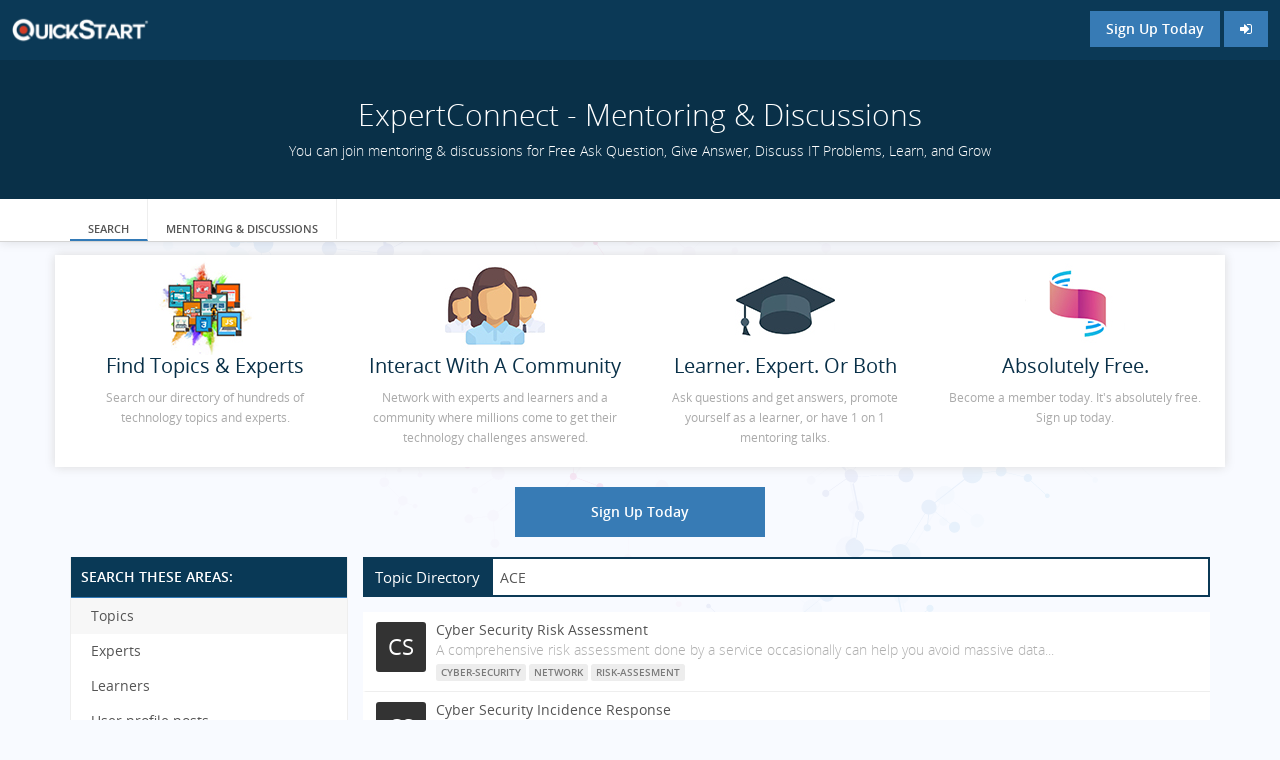

--- FILE ---
content_type: text/html; charset=UTF-8
request_url: https://expertconnect.quickstart.com/?keyword=ACE&page=3&per-page=25
body_size: 54665
content:
<!DOCTYPE html>
<html lang="en-US">
    <head>
        <title>Spaces - Directory - QuickStart</title>
<meta name="description" content="" />
<meta name="keywords" content="" />
<meta property="og:type" content="Post Content" />
        <meta charset="UTF-8">
        <meta name="viewport" content="width=device-width, initial-scale=1.0, minimum-scale=1.0, maximum-scale=1.0, user-scalable=no">
        <meta name="csrf-param" content="_csrf">
    <meta name="csrf-token" content="XjV5JK-ZkHBYDcSJnD6vLizttOdJq4lwMcYyGb8pm83IjVTs5_753uFk5pPNj7XKCS9VOltgo6olCAqYNWwAag==">
<link href="/static/css/all-59bdfa4c0b50304180be32b3f5b0d157.css?v=1528188031" rel="stylesheet">
<script src="/static/js/all-eccc32c92bade6b693dae47a4a655e11.js?v=1528188025"></script>
<script src="/static/js/jquery.pjax.modified.js?v=1528188025"></script>        <meta name="robots" content="noindex, nofollow" />
<link href="/themes/Quickstart/css/theme.css" rel="stylesheet">
<link href="/themes/Quickstart/css/custom.css" rel="stylesheet">
<link href="/themes/Quickstart/font/open_sans/open-sans.css" rel="stylesheet">
<link href="/themes/Quickstart/font/material_design/material-design.css" rel="stylesheet">

<!-- start: Favicon and Touch Icons -->
<link rel="apple-touch-icon" sizes="57x57" href="/themes/Quickstart/ico/apple-icon-57x57.png">
<link rel="apple-touch-icon" sizes="60x60" href="/themes/Quickstart/ico/apple-icon-60x60.png">
<link rel="apple-touch-icon" sizes="72x72" href="/themes/Quickstart/ico/apple-icon-72x72.png">
<link rel="apple-touch-icon" sizes="76x76" href="/themes/Quickstart/ico/apple-icon-76x76.png">
<link rel="apple-touch-icon" sizes="114x114" href="/themes/Quickstart/ico/apple-icon-114x114.png">
<link rel="apple-touch-icon" sizes="120x120" href="/themes/Quickstart/ico/apple-icon-120x120.png">
<link rel="apple-touch-icon" sizes="144x144" href="/themes/Quickstart/ico/apple-icon-144x144.png">
<link rel="apple-touch-icon" sizes="152x152" href="/themes/Quickstart/ico/apple-icon-152x152.png">
<link rel="apple-touch-icon" sizes="180x180" href="/themes/Quickstart/ico/apple-icon-180x180.png">
<link rel="icon" type="image/png" sizes="192x192" href="/themes/Quickstart/ico/android-icon-192x192.png">
<link rel="icon" type="image/png" sizes="32x32" href="/themes/Quickstart/ico/favicon-32x32.png">
<link rel="icon" type="image/png" sizes="96x96" href="/themes/Quickstart/ico/favicon-96x96.png">
<link rel="icon" type="image/png" sizes="16x16" href="/themes/Quickstart/ico/favicon-16x16.png">
<link rel="manifest" href="/themes/Quickstart/ico/manifest.json">
<meta name="msapplication-TileColor" content="#ffffff">
<meta name="msapplication-TileImage" content="/themes/Quickstart/ico/ms-icon-144x144.png">
<meta name="theme-color" content="#ffffff">
<link rel="canonical" href="https://expertconnect.quickstart.com/?keyword=ACE&page=3&per-page=25" /><!-- end: Favicon and Touch Icons -->
    </head>
    <body class="non-login">
        <script src="/assets/4d545cf6/dist/jquery.knob.min.js?v=1611132829"></script>
<script type="text/javascript">humhub.modules.ui.view.setState("directory", "directory", "spaces");
humhub.config.set({"user":{"isGuest":true},"live":{"client":{"type":"humhub.modules.live.poll.PollClient","options":{"url":"\/live\/poll","initTime":1770149296,"minInterval":15,"maxInterval":45,"idleFactor":0.10000000000000001,"idleInterval":20}}},"client":{"baseUrl":"https:\/\/expertconnect.quickstart.com"},"file":{"upload":{"url":"\/file\/file\/upload","deleteUrl":"\/file\/file\/delete"},"text":{"error.upload":"Some files could not be uploaded:","error.unknown":"An unknown error occurred while uploading.","success.delete":"The file has been deleted."}},"action":{"text":{"actionHandlerNotFound":"An error occurred while handling your last action. (Handler not found)."}},"ui.modal":{"defaultConfirmHeader":"<strong>Confirm<\/strong> Action","defaultConfirmBody":"Do you really want to perform this action?","defaultConfirmText":"Confirm","defaultCancelText":"Cancel"},"ui.widget":{"text":{"error.unknown":"No error information given.","info.title":"Info:","error.title":"Error:"}},"ui.richtext":{"emoji.url":"\/static\/img\/emoji\/","text":{"info.minInput":"Please type at least 3 characters","info.loading":"Loading..."}},"log":{"traceLevel":"INFO","text":{"error.default":"An unexpected error occurred. If this keeps happening, please contact a site administrator.","success.saved":"Saved","saved":"Saved","success.edit":"Saved","0":"An unexpected error occurred. If this keeps happening, please contact a site administrator.","403":"You are not allowed to run this action.","404":"The requested resource could not be found.","405":"Error while running your last action (Invalid request method).","500":"An unexpected server error occurred. If this keeps happening, please contact a site administrator."}},"ui.status":{"showMore":false,"text":{"showMore":"Show more","showLess":"Show less"}},"ui.picker":{"text":{"error.loadingResult":"An unexpected error occurred while loading the search result.","showMore":"Show more"}},"ui.showMore":{"text":{"readMore":"Read full post...","readLess":"Collapse"}},"content":{"modal":{"permalink":{"head":"<strong>Permalink<\/strong> to this post","info":"Copy to clipboard","buttonOpen":"Open","buttonClose":"Close"},"deleteConfirm":{"header":"<strong>Confirm<\/strong> post deletion","body":"Do you really want to delete this post? All likes and comments will be lost!","confirmText":"Delete","cancelText":"Cancel"}},"reloadUrl":"\/content\/content\/reload","deleteUrl":"\/content\/content\/delete-id"},"stream":{"horizontalImageScrollOnMobile":"1","defaultSort":"c","text":{"success.archive":"The content has been archived.","success.unarchive":"The content has been unarchived.","success.pin":"The content has been pinned.","success.unpin":"The content has been unpinned.","success.delete":"The content has been deleted.","info.editCancel":"Your last edit state has been saved!"}},"comment":{"modal":{"delteConfirm":{"header":"<strong>Confirm<\/strong> comment deleting","body":"Do you really want to delete this comment?","confirmText":"Delete","cancelText":"Cancel"}},"text":{"success.delete":"Comment has been deleted"}},"space":{"text":{"success.archived":"The space has been archived.","success.unarchived":"The space has been unarchived."}},"client.pjax":{"active":true,"options":{"pushRedirect":true,"replaceRedirect":true,"cache":false,"timeout":5000}}});</script>
        <!-- start: first top navigation bar -->
        <div id="topbar-first" class="topbar">
            <div class="container2">
                <div class="topbar-brand hidden-xs">
                                      <a class="navbar-brand img-logo hidden-xs" href="/" style="background-image:url('/uploads/logo_image/logo.png?cacheId=0')"></a>
                                  </div>

                <div class="topbar-actions pull-right">
                    <a href="https://www.quickstart.com/customer/account/create/?mentor" title="Sign Up Today" class="btn btn-enter non-login">Sign Up Today</span></a> <a href="https://www.quickstart.com/customer/account/login/referer/mentor/" title="Login" class="btn btn-enter non-login"><span class="fa fa-sign-in"></span></a>                </div>

                <div class="notifications pull-right">
                                    </div>
            </div>
        </div>
        <!-- end: first top navigation bar -->

        <!-- start: second top navigation bar -->
        <div id="topbar-second" class="topbar">

                          <div class="top-banner">
                <div class="container">
                  <div class="row">
                      <h1>ExpertConnect - Mentoring & Discussions</h1>
                      <p>You can join mentoring & discussions for Free Ask Question, Give Answer, Discuss IT Problems, Learn, and Grow</p>
                  </div>
                </div>
              </div>
            
            <div class="container">

              
                <ul class="nav" id="top-menu-nav">
                    <!-- load space chooser widget -->
                    
                    <!-- load navigation from widget -->
                        <li class="visible-md visible-lg active directory">
            <a class=" active directory" href="/directory/directory/spaces"><i class="fa fa-book"></i><br />Search</a>    </li>
    <li class="visible-md visible-lg  feed">
            <a class=" dashboard" href="/dashboard"><i class="fa fa-tachometer"></i><br />Mentoring & Discussions</a>    </li>

<li class="dropdown visible-xs visible-sm">
    <a href="#" id="top-dropdown-menu" class="dropdown-toggle" data-toggle="dropdown">
        <i class="fa fa-align-justify"></i><br>
        Menu        <b class="caret"></b></a>
    <ul class="dropdown-menu">

                    <li class="active">
                <a class=" active directory" href="/directory/directory/spaces">Search</a>            </li>
                    <li class="">
                <a class=" dashboard" href="/dashboard">Mentoring & Discussions</a>            </li>
        
    </ul>
</li>
                </ul>

                <!-- ul class="nav pull-right" id="search-menu-nav">
                    < ?= \humhub\widgets\TopMenuRightStack::widget(); ?>
                </ul -->
            </div>
        </div>
        <!-- end: second top navigation bar -->

        <div id="layout-content">
  <div class="second-top-banner text-center">
    <div class="container custom-blocks">
      <div class="row">
        <div class="col-md-3">
          <img src="/themes/Quickstart/img/ec-icon-1.jpg" />
          <h3>Find Topics & Experts</h3>
          <small>Search our directory of hundreds of technology topics and experts.</small>
        </div>
        <div class="col-md-3">
          <img src="/themes/Quickstart/img/ec-icon-2.jpg" />
          <h3>Interact With A Community</h3>
          <small>Network with experts and learners and a community where millions come to get their technology challenges answered.</small>
        </div>
        <div class="col-md-3">
          <img src="/themes/Quickstart/img/ec-icon-3.jpg" />
          <h3>Learner. Expert. Or Both</h3>
          <small>Ask questions and get answers, promote yourself as a learner, or have 1 on 1 mentoring talks.</small>
        </div>
        <div class="col-md-3">
          <img src="/themes/Quickstart/img/ec-icon-4.jpg" />
          <h3>Absolutely Free.</h3>
          <small>Become a member today. It's absolutely free. Sign up today.</small>
        </div>
      </div>
    </div>
    <div class="container signup-btn">
      <a href="https://www.quickstart.com/customer/account/create/?mentor" title="Sign Up Today" class="btn btn-lg non-login">Sign Up Today</span></a>
    </div>
  </div>

<div class="container">
    <div class="row">
        <div class="col-md-3 left-panel">
            
<!-- start: list-group navi for large devices -->
<div id="" class="panel">
    
                
                    <div class="panel-heading">Search These Areas:</div>
                <div class="list-group">
                                                            <a class=" active list-group-item" href="/directory/spaces"><span>Topics</span></a>                                                            <a class=" list-group-item" href="/experts/"><span>Experts</span></a>                                                            <a class=" list-group-item" href="/learners/"><span>Learners</span></a>                                                            <a class=" list-group-item" href="/directory/profiles"><span>User profile posts</span></a>                    </div>
    
                
</div>
<!-- end: list-group navi for large devices -->
        </div>
        <div class="col-md-9">
            <div>

    <div>
        <form class="form-search" action="/directory/spaces" method="get">        <div class="row">
            <div class="col-md-12">
                <div class="form-group form-group-search topic-search-bar">
                    <input type="text" class="form-control form-search" name="keyword" value="ACE" placeholder="Search for topics">                    <button type="submit" class="hide btn btn-default btn-sm form-button-search">Search</button>                </div>
            </div>
        </div>
        </form>
            </div>

    <ul class="media-list topic-list-view">
                    <li>
                <div class="media">
                    <div class="pull-right">
                                            </div>

                    <a class="pull-left" href="/s/cyber-security-risk-assessment/"><div class="media-object space-profile-acronym-282 space-acronym" style=" background-color: #333333; width: 50px; height: 50px; font-size: 22px; padding: 9px 0; border-radius: 3px;">CS</div><img class="media-object space-profile-image-282 img-rounded profile-user-photo hidden" src="/static/img/default_space.jpg" alt="Cyber Security Risk Assessment" style=" width: 50px; height: 50px"></a>
                    
                    <div class="media-body">
                        <h4 class="media-heading"><a href="/s/cyber-security-risk-assessment/">Cyber Security Risk Assessment</a>
                                                    </h4>

                        <h5>A comprehensive risk assessment done by a service occasionally can help you avoid massive data...</h5>
                        <a class="label label-default" href="/directory/spaces?keyword=Cyber-Security">Cyber-Security</a>&nbsp<a class="label label-default" href="/directory/spaces?keyword=network">network</a>&nbsp<a class="label label-default" href="/directory/spaces?keyword=risk-assesment">risk-assesment</a>&nbsp                    </div>
                </div>
            </li>
                    <li>
                <div class="media">
                    <div class="pull-right">
                                            </div>

                    <a class="pull-left" href="/s/cyber-security-incidence-response/"><div class="media-object space-profile-acronym-259 space-acronym" style=" background-color: #333333; width: 50px; height: 50px; font-size: 22px; padding: 9px 0; border-radius: 3px;">CS</div><img class="media-object space-profile-image-259 img-rounded profile-user-photo hidden" src="/static/img/default_space.jpg" alt="Cyber Security Incidence Response" style=" width: 50px; height: 50px"></a>
                    
                    <div class="media-body">
                        <h4 class="media-heading"><a href="/s/cyber-security-incidence-response/">Cyber Security Incidence Response</a>
                                                    </h4>

                        <h5>Incident response is an organized approach to addressing and managing the aftermath of a security...</h5>
                        <a class="label label-default" href="/directory/spaces?keyword=Cyber-Security">Cyber-Security</a>&nbsp<a class="label label-default" href="/directory/spaces?keyword=Incident-response">Incident-response</a>&nbsp<a class="label label-default" href="/directory/spaces?keyword=cyber-attack">cyber-attack</a>&nbsp                    </div>
                </div>
            </li>
                    <li>
                <div class="media">
                    <div class="pull-right">
                                            </div>

                    <a class="pull-left" href="/s/crystal-reports/"><div class="media-object space-profile-acronym-281 space-acronym hidden" style=" background-color: #333333; width: 50px; height: 50px; font-size: 22px; padding: 9px 0; border-radius: 3px;">CR</div><img class="media-object space-profile-image-281 img-rounded profile-user-photo" src="/uploads/profile_image/qs-crystal-reports.jpg?m=1528188039" alt="Crystal Reports" style=" width: 50px; height: 50px"></a>
                    
                    <div class="media-body">
                        <h4 class="media-heading"><a href="/s/crystal-reports/">Crystal Reports</a>
                                                    </h4>

                        <h5>Crystal Reports allows users to graphically design data connection(s) and report layout. In the...</h5>
                        <a class="label label-default" href="/directory/spaces?keyword=Crystal-reports">Crystal-reports</a>&nbsp<a class="label label-default" href="/directory/spaces?keyword=data">data</a>&nbsp<a class="label label-default" href="/directory/spaces?keyword=report">report</a>&nbsp<a class="label label-default" href="/directory/spaces?keyword=database">database</a>&nbsp                    </div>
                </div>
            </li>
                    <li>
                <div class="media">
                    <div class="pull-right">
                                            </div>

                    <a class="pull-left" href="/s/comptia-security/"><div class="media-object space-profile-acronym-382 space-acronym hidden" style=" background-color: #333333; width: 50px; height: 50px; font-size: 22px; padding: 9px 0; border-radius: 3px;">CS</div><img class="media-object space-profile-image-382 img-rounded profile-user-photo" src="/uploads/profile_image/qs-comptia-security.jpg?m=1528188038" alt="CompTIA Security+" style=" width: 50px; height: 50px"></a>
                    
                    <div class="media-body">
                        <h4 class="media-heading"><a href="/s/comptia-security/">CompTIA Security+</a>
                                                    </h4>

                        <h5>CompTIA Security+ is the first security certification IT professionals should earn. It establishes...</h5>
                        <a class="label label-default" href="/directory/spaces?keyword=CompTIA">CompTIA</a>&nbsp<a class="label label-default" href="/directory/spaces?keyword=IT">IT</a>&nbsp<a class="label label-default" href="/directory/spaces?keyword=Infrastructure">Infrastructure</a>&nbsp<a class="label label-default" href="/directory/spaces?keyword=technology">technology</a>&nbsp<a class="label label-default" href="/directory/spaces?keyword=Security">Security</a>&nbsp                    </div>
                </div>
            </li>
                    <li>
                <div class="media">
                    <div class="pull-right">
                                            </div>

                    <a class="pull-left" href="/s/comptia-network/"><div class="media-object space-profile-acronym-445 space-acronym hidden" style=" background-color: #333333; width: 50px; height: 50px; font-size: 22px; padding: 9px 0; border-radius: 3px;">CN</div><img class="media-object space-profile-image-445 img-rounded profile-user-photo" src="/uploads/profile_image/qs-comptia-network.jpg?m=1528188039" alt="CompTIA Network+" style=" width: 50px; height: 50px"></a>
                    
                    <div class="media-body">
                        <h4 class="media-heading"><a href="/s/comptia-network/">CompTIA Network+</a>
                                                    </h4>

                        <h5>CompTIA Network+ training and certification provides you with the education to begin a career in...</h5>
                        <a class="label label-default" href="/directory/spaces?keyword=CompTIA">CompTIA</a>&nbsp<a class="label label-default" href="/directory/spaces?keyword=IT">IT</a>&nbsp<a class="label label-default" href="/directory/spaces?keyword=Infrastructure">Infrastructure</a>&nbsp<a class="label label-default" href="/directory/spaces?keyword=technology">technology</a>&nbsp<a class="label label-default" href="/directory/spaces?keyword=Network">Network</a>&nbsp                    </div>
                </div>
            </li>
                    <li>
                <div class="media">
                    <div class="pull-right">
                                            </div>

                    <a class="pull-left" href="/s/comptia-mobility/"><div class="media-object space-profile-acronym-444 space-acronym hidden" style=" background-color: #333333; width: 50px; height: 50px; font-size: 22px; padding: 9px 0; border-radius: 3px;">CM</div><img class="media-object space-profile-image-444 img-rounded profile-user-photo" src="/uploads/profile_image/qs-comptia-mobility.jpg?m=1528188039" alt="CompTIA Mobility+" style=" width: 50px; height: 50px"></a>
                    
                    <div class="media-body">
                        <h4 class="media-heading"><a href="/s/comptia-mobility/">CompTIA Mobility+</a>
                                                    </h4>

                        <h5>CompTIA Mobility+ covers the knowledge and skills IT professionals need to deploy, integrate,...</h5>
                        <a class="label label-default" href="/directory/spaces?keyword=CompTIA">CompTIA</a>&nbsp<a class="label label-default" href="/directory/spaces?keyword=IT">IT</a>&nbsp<a class="label label-default" href="/directory/spaces?keyword=infrastructure">infrastructure</a>&nbsp<a class="label label-default" href="/directory/spaces?keyword=technology">technology</a>&nbsp<a class="label label-default" href="/directory/spaces?keyword=mobility">mobility</a>&nbsp                    </div>
                </div>
            </li>
                    <li>
                <div class="media">
                    <div class="pull-right">
                                            </div>

                    <a class="pull-left" href="/s/comptia-linux/"><div class="media-object space-profile-acronym-443 space-acronym hidden" style=" background-color: #333333; width: 50px; height: 50px; font-size: 22px; padding: 9px 0; border-radius: 3px;">CL</div><img class="media-object space-profile-image-443 img-rounded profile-user-photo" src="/uploads/profile_image/qs-comptia-linux.jpg?m=1528188039" alt="CompTIA Linux+" style=" width: 50px; height: 50px"></a>
                    
                    <div class="media-body">
                        <h4 class="media-heading"><a href="/s/comptia-linux/">CompTIA Linux+</a>
                                                    </h4>

                        <h5>CompTIA Linux+ validates the competencies required of an early career system administrator...</h5>
                        <a class="label label-default" href="/directory/spaces?keyword=CompTIA">CompTIA</a>&nbsp<a class="label label-default" href="/directory/spaces?keyword=IT">IT</a>&nbsp<a class="label label-default" href="/directory/spaces?keyword=Infrastructure">Infrastructure</a>&nbsp<a class="label label-default" href="/directory/spaces?keyword=technology">technology</a>&nbsp<a class="label label-default" href="/directory/spaces?keyword=Linux">Linux</a>&nbsp                    </div>
                </div>
            </li>
                    <li>
                <div class="media">
                    <div class="pull-right">
                                            </div>

                    <a class="pull-left" href="/s/comptia-fundamentals/"><div class="media-object space-profile-acronym-337 space-acronym hidden" style=" background-color: #333333; width: 50px; height: 50px; font-size: 22px; padding: 9px 0; border-radius: 3px;">CF</div><img class="media-object space-profile-image-337 img-rounded profile-user-photo" src="/uploads/profile_image/qs-comptia-fundamentals.jpg?m=1528188039" alt="CompTIA Fundamentals" style=" width: 50px; height: 50px"></a>
                    
                    <div class="media-body">
                        <h4 class="media-heading"><a href="/s/comptia-fundamentals/">CompTIA Fundamentals</a>
                                                    </h4>

                        <h5>The CompTIA IT Fundamentals certification is designed to help you learn more about the world of...</h5>
                        <a class="label label-default" href="/directory/spaces?keyword=CompTIA">CompTIA</a>&nbsp<a class="label label-default" href="/directory/spaces?keyword=IT">IT</a>&nbsp<a class="label label-default" href="/directory/spaces?keyword=fundamentals">fundamentals</a>&nbsp<a class="label label-default" href="/directory/spaces?keyword=technology">technology</a>&nbsp<a class="label label-default" href="/directory/spaces?keyword=cloud">cloud</a>&nbsp                    </div>
                </div>
            </li>
                    <li>
                <div class="media">
                    <div class="pull-right">
                                            </div>

                    <a class="pull-left" href="/s/comptia-cloud/"><div class="media-object space-profile-acronym-335 space-acronym hidden" style=" background-color: #333333; width: 50px; height: 50px; font-size: 22px; padding: 9px 0; border-radius: 3px;">CC</div><img class="media-object space-profile-image-335 img-rounded profile-user-photo" src="/uploads/profile_image/qs-comptia-cloud.jpg?m=1528188039" alt="CompTIA Cloud" style=" width: 50px; height: 50px"></a>
                    
                    <div class="media-body">
                        <h4 class="media-heading"><a href="/s/comptia-cloud/">CompTIA Cloud</a>
                                                    </h4>

                        <h5>CompTIA Cloud+ validates the skills you need to maintain and optimize cloud infrastructure services.</h5>
                        <a class="label label-default" href="/directory/spaces?keyword=CompTIA">CompTIA</a>&nbsp<a class="label label-default" href="/directory/spaces?keyword=IT">IT</a>&nbsp<a class="label label-default" href="/directory/spaces?keyword=Infrastructure">Infrastructure</a>&nbsp<a class="label label-default" href="/directory/spaces?keyword=technology">technology</a>&nbsp<a class="label label-default" href="/directory/spaces?keyword=cloud">cloud</a>&nbsp                    </div>
                </div>
            </li>
                    <li>
                <div class="media">
                    <div class="pull-right">
                                            </div>

                    <a class="pull-left" href="/s/comptia-csa/"><div class="media-object space-profile-acronym-336 space-acronym hidden" style=" background-color: #333333; width: 50px; height: 50px; font-size: 22px; padding: 9px 0; border-radius: 3px;">CC</div><img class="media-object space-profile-image-336 img-rounded profile-user-photo" src="/uploads/profile_image/qs-comptia-csa.jpg?m=1528188039" alt="CompTIA CSA" style=" width: 50px; height: 50px"></a>
                    
                    <div class="media-body">
                        <h4 class="media-heading"><a href="/s/comptia-csa/">CompTIA CSA</a>
                                                    </h4>

                        <h5>CySA+ is the only intermediate high-stakes cybersecurity analyst certification with...</h5>
                        <a class="label label-default" href="/directory/spaces?keyword=CompTIA">CompTIA</a>&nbsp<a class="label label-default" href="/directory/spaces?keyword=IT">IT</a>&nbsp<a class="label label-default" href="/directory/spaces?keyword=Security">Security</a>&nbsp<a class="label label-default" href="/directory/spaces?keyword=cyber-security">cyber-security</a>&nbsp<a class="label label-default" href="/directory/spaces?keyword="></a>&nbsp                    </div>
                </div>
            </li>
                    <li>
                <div class="media">
                    <div class="pull-right">
                                            </div>

                    <a class="pull-left" href="/s/comptia-casp/"><div class="media-object space-profile-acronym-334 space-acronym hidden" style=" background-color: #333333; width: 50px; height: 50px; font-size: 22px; padding: 9px 0; border-radius: 3px;">CC</div><img class="media-object space-profile-image-334 img-rounded profile-user-photo" src="/uploads/profile_image/qs-comptia-casp.jpg?m=1528188038" alt="CompTIA CASP" style=" width: 50px; height: 50px"></a>
                    
                    <div class="media-body">
                        <h4 class="media-heading"><a href="/s/comptia-casp/">CompTIA CASP</a>
                                                    </h4>

                        <h5>CompTIA Advanced Security Practitioner (CASP) is the ideal certification for technical professionals...</h5>
                        <a class="label label-default" href="/directory/spaces?keyword=CompTIA">CompTIA</a>&nbsp<a class="label label-default" href="/directory/spaces?keyword=IT">IT</a>&nbsp<a class="label label-default" href="/directory/spaces?keyword=Security">Security</a>&nbsp<a class="label label-default" href="/directory/spaces?keyword=technology">technology</a>&nbsp<a class="label label-default" href="/directory/spaces?keyword="></a>&nbsp                    </div>
                </div>
            </li>
                    <li>
                <div class="media">
                    <div class="pull-right">
                                            </div>

                    <a class="pull-left" href="/s/comptia/"><div class="media-object space-profile-acronym-442 space-acronym hidden" style=" background-color: #333333; width: 50px; height: 50px; font-size: 22px; padding: 9px 0; border-radius: 3px;">CA</div><img class="media-object space-profile-image-442 img-rounded profile-user-photo" src="/uploads/profile_image/qs-comptia-a.jpg?m=1528188038" alt="CompTIA A+" style=" width: 50px; height: 50px"></a>
                    
                    <div class="media-body">
                        <h4 class="media-heading"><a href="/s/comptia/">CompTIA A+</a>
                                                    </h4>

                        <h5>CompTIA A+ is the foundation of your IT career. CompTIA A+ is the preferred qualifying credential...</h5>
                        <a class="label label-default" href="/directory/spaces?keyword=CompTIA">CompTIA</a>&nbsp<a class="label label-default" href="/directory/spaces?keyword=IT">IT</a>&nbsp<a class="label label-default" href="/directory/spaces?keyword=PC-repair">PC-repair</a>&nbsp                    </div>
                </div>
            </li>
                    <li>
                <div class="media">
                    <div class="pull-right">
                                            </div>

                    <a class="pull-left" href="/s/cloud-foundry/"><div class="media-object space-profile-acronym-461 space-acronym hidden" style=" background-color: #333333; width: 50px; height: 50px; font-size: 22px; padding: 9px 0; border-radius: 3px;">CF</div><img class="media-object space-profile-image-461 img-rounded profile-user-photo" src="/uploads/profile_image/qs-cloud-foundry.jpg?m=1544538293" alt="Cloud Foundry" style=" width: 50px; height: 50px"></a>
                    
                    <div class="media-body">
                        <h4 class="media-heading"><a href="/s/cloud-foundry/">Cloud Foundry</a>
                                                    </h4>

                        <h5>Cloud Foundry is an open source, multi-cloud application platform as a service governed by the Cloud...</h5>
                        <a class="label label-default" href="/directory/spaces?keyword=Cloud">Cloud</a>&nbsp<a class="label label-default" href="/directory/spaces?keyword=OpenSource">OpenSource</a>&nbsp<a class="label label-default" href="/directory/spaces?keyword=Application">Application</a>&nbsp                    </div>
                </div>
            </li>
                    <li>
                <div class="media">
                    <div class="pull-right">
                                            </div>

                    <a class="pull-left" href="/s/cissp/"><div class="media-object space-profile-acronym-458 space-acronym hidden" style=" background-color: #333333; width: 50px; height: 50px; font-size: 22px; padding: 9px 0; border-radius: 3px;">C</div><img class="media-object space-profile-image-458 img-rounded profile-user-photo" src="/uploads/profile_image/qs-cissp.jpg?m=1544538208" alt="CISSP" style=" width: 50px; height: 50px"></a>
                    
                    <div class="media-body">
                        <h4 class="media-heading"><a href="/s/cissp/">CISSP</a>
                                                    </h4>

                        <h5>Certified Information Systems Security Professional is an independent information security...</h5>
                        <a class="label label-default" href="/directory/spaces?keyword=Information-Security">Information-Security</a>&nbsp<a class="label label-default" href="/directory/spaces?keyword=CISSP">CISSP</a>&nbsp<a class="label label-default" href="/directory/spaces?keyword=Security">Security</a>&nbsp<a class="label label-default" href="/directory/spaces?keyword=Professional">Professional</a>&nbsp                    </div>
                </div>
            </li>
                    <li>
                <div class="media">
                    <div class="pull-right">
                                            </div>

                    <a class="pull-left" href="/s/articulate/"><div class="media-object space-profile-acronym-302 space-acronym hidden" style=" background-color: #333333; width: 50px; height: 50px; font-size: 22px; padding: 9px 0; border-radius: 3px;">A</div><img class="media-object space-profile-image-302 img-rounded profile-user-photo" src="/uploads/profile_image/qs-articulate.jpg?m=1528188038" alt="Articulate" style=" width: 50px; height: 50px"></a>
                    
                    <div class="media-body">
                        <h4 class="media-heading"><a href="/s/articulate/">Articulate</a>
                                                    </h4>

                        <h5>Articulate Storyline is the industry&#039;s favorite software for creating interactive courses. It&#039;s...</h5>
                        <a class="label label-default" href="/directory/spaces?keyword=Articulate">Articulate</a>&nbsp<a class="label label-default" href="/directory/spaces?keyword=Storyline">Storyline</a>&nbsp<a class="label label-default" href="/directory/spaces?keyword=courses">courses</a>&nbsp<a class="label label-default" href="/directory/spaces?keyword=interactive">interactive</a>&nbsp                    </div>
                </div>
            </li>
                    <li>
                <div class="media">
                    <div class="pull-right">
                                            </div>

                    <a class="pull-left" href="/s/wireless-networks/"><div class="media-object space-profile-acronym-475 space-acronym" style=" background-color: #333; width: 50px; height: 50px; font-size: 22px; padding: 9px 0; border-radius: 3px;">WN</div><img class="media-object space-profile-image-475 img-rounded profile-user-photo hidden" src="/static/img/default_space.jpg" alt="Wireless Networks" style=" width: 50px; height: 50px"></a>
                    
                    <div class="media-body">
                        <h4 class="media-heading"><a href="/s/wireless-networks/">Wireless Networks</a>
                                                    </h4>

                        <h5></h5>
                        <a class="label label-default" href="/directory/spaces?keyword="></a>&nbsp                    </div>
                </div>
            </li>
                    <li>
                <div class="media">
                    <div class="pull-right">
                                            </div>

                    <a class="pull-left" href="/s/sql-server-2016/"><div class="media-object space-profile-acronym-258 space-acronym hidden" style=" background-color: #333333; width: 50px; height: 50px; font-size: 22px; padding: 9px 0; border-radius: 3px;">SS</div><img class="media-object space-profile-image-258 img-rounded profile-user-photo" src="/uploads/profile_image/qs-sql-server-2016.jpg?m=1528188038" alt="SQL Server 2016" style=" width: 50px; height: 50px"></a>
                    
                    <div class="media-body">
                        <h4 class="media-heading"><a href="/s/sql-server-2016/">SQL Server 2016</a>
                                                    </h4>

                        <h5>SQL Server 2016  is the biggest leap forward in Microsoft’s data platform history with faster...</h5>
                        <a class="label label-default" href="/directory/spaces?keyword=MIcrosoft">MIcrosoft</a>&nbsp<a class="label label-default" href="/directory/spaces?keyword=SQL">SQL</a>&nbsp<a class="label label-default" href="/directory/spaces?keyword=SQL-Server2016">SQL-Server2016</a>&nbsp<a class="label label-default" href="/directory/spaces?keyword=Database">Database</a>&nbsp<a class="label label-default" href="/directory/spaces?keyword=Security">Security</a>&nbsp                    </div>
                </div>
            </li>
                    <li>
                <div class="media">
                    <div class="pull-right">
                                            </div>

                    <a class="pull-left" href="/s/sql-server-2014/"><div class="media-object space-profile-acronym-271 space-acronym hidden" style=" background-color: #333333; width: 50px; height: 50px; font-size: 22px; padding: 9px 0; border-radius: 3px;">SS</div><img class="media-object space-profile-image-271 img-rounded profile-user-photo" src="/uploads/profile_image/qs-sql-server-2014.jpg?m=1528188038" alt="SQL Server 2014" style=" width: 50px; height: 50px"></a>
                    
                    <div class="media-body">
                        <h4 class="media-heading"><a href="/s/sql-server-2014/">SQL Server 2014</a>
                                                    </h4>

                        <h5>SQL Server 2014 is relational database management system (RDBMS) designed for the enterprise...</h5>
                        <a class="label label-default" href="/directory/spaces?keyword=MIcrosoft">MIcrosoft</a>&nbsp<a class="label label-default" href="/directory/spaces?keyword=SQL">SQL</a>&nbsp<a class="label label-default" href="/directory/spaces?keyword=SQL-Server">SQL-Server</a>&nbsp<a class="label label-default" href="/directory/spaces?keyword=Database">Database</a>&nbsp<a class="label label-default" href="/directory/spaces?keyword=Security">Security</a>&nbsp                    </div>
                </div>
            </li>
                    <li>
                <div class="media">
                    <div class="pull-right">
                                            </div>

                    <a class="pull-left" href="/s/sql-foundations/"><div class="media-object space-profile-acronym-341 space-acronym hidden" style=" background-color: #333333; width: 50px; height: 50px; font-size: 22px; padding: 9px 0; border-radius: 3px;">SF</div><img class="media-object space-profile-image-341 img-rounded profile-user-photo" src="/uploads/profile_image/qs-sql-foundations.jpg?m=1528188038" alt="SQL Foundations" style=" width: 50px; height: 50px"></a>
                    
                    <div class="media-body">
                        <h4 class="media-heading"><a href="/s/sql-foundations/">SQL Foundations</a>
                                                    </h4>

                        <h5>FOUNDATION is a 32-bit Windows® program that was created from the ground up using Microsoft SQL...</h5>
                        <a class="label label-default" href="/directory/spaces?keyword=MIcrosoft">MIcrosoft</a>&nbsp<a class="label label-default" href="/directory/spaces?keyword=SQL">SQL</a>&nbsp<a class="label label-default" href="/directory/spaces?keyword=SQL-Server">SQL-Server</a>&nbsp<a class="label label-default" href="/directory/spaces?keyword=Database">Database</a>&nbsp<a class="label label-default" href="/directory/spaces?keyword=Security">Security</a>&nbsp                    </div>
                </div>
            </li>
                    <li>
                <div class="media">
                    <div class="pull-right">
                                            </div>

                    <a class="pull-left" href="/s/f5-networks/"><div class="media-object space-profile-acronym-359 space-acronym hidden" style=" background-color: #333333; width: 50px; height: 50px; font-size: 22px; padding: 9px 0; border-radius: 3px;">FN</div><img class="media-object space-profile-image-359 img-rounded profile-user-photo" src="/uploads/profile_image/qs-f5-networks.jpg?m=1528188039" alt="F5 Networks" style=" width: 50px; height: 50px"></a>
                    
                    <div class="media-body">
                        <h4 class="media-heading"><a href="/s/f5-networks/">F5 Networks</a>
                                                    </h4>

                        <h5>F5 Networks, Inc. is a global company that specializes in application services and application...</h5>
                        <a class="label label-default" href="/directory/spaces?keyword=Application-Delivery">Application-Delivery</a>&nbsp<a class="label label-default" href="/directory/spaces?keyword=Application-services">Application-services</a>&nbsp<a class="label label-default" href="/directory/spaces?keyword=Networking">Networking</a>&nbsp                    </div>
                </div>
            </li>
                    <li>
                <div class="media">
                    <div class="pull-right">
                                            </div>

                    <a class="pull-left" href="/s/docker/"><div class="media-object space-profile-acronym-349 space-acronym hidden" style=" background-color: #333333; width: 50px; height: 50px; font-size: 22px; padding: 9px 0; border-radius: 3px;">D</div><img class="media-object space-profile-image-349 img-rounded profile-user-photo" src="/uploads/profile_image/qs-docker.jpg?m=1528188039" alt="Docker" style=" width: 50px; height: 50px"></a>
                    
                    <div class="media-body">
                        <h4 class="media-heading"><a href="/s/docker/">Docker</a>
                                                    </h4>

                        <h5>Docker is a computer program that performs operating-system-level virtualization, also known as...</h5>
                        <a class="label label-default" href="/directory/spaces?keyword=Software">Software</a>&nbsp<a class="label label-default" href="/directory/spaces?keyword=Containerization">Containerization</a>&nbsp<a class="label label-default" href="/directory/spaces?keyword=Docker">Docker</a>&nbsp                    </div>
                </div>
            </li>
                    <li>
                <div class="media">
                    <div class="pull-right">
                                            </div>

                    <a class="pull-left" href="/s/exchange-server-2013/"><div class="media-object space-profile-acronym-284 space-acronym hidden" style=" background-color: #333333; width: 50px; height: 50px; font-size: 22px; padding: 9px 0; border-radius: 3px;">ES</div><img class="media-object space-profile-image-284 img-rounded profile-user-photo" src="/uploads/profile_image/qs-exchange-server-2013.jpg?m=1528188039" alt="Exchange Server 2013" style=" width: 50px; height: 50px"></a>
                    
                    <div class="media-body">
                        <h4 class="media-heading"><a href="/s/exchange-server-2013/">Exchange Server 2013</a>
                                                    </h4>

                        <h5>Microsoft Exchange Server is a mail server and calendaring server developed by Microsoft. It runs...</h5>
                        <a class="label label-default" href="/directory/spaces?keyword=Commuications">Commuications</a>&nbsp<a class="label label-default" href="/directory/spaces?keyword=Voicemail">Voicemail</a>&nbsp<a class="label label-default" href="/directory/spaces?keyword=Email">Email</a>&nbsp<a class="label label-default" href="/directory/spaces?keyword=Exchanger-server">Exchanger-server</a>&nbsp                    </div>
                </div>
            </li>
                    <li>
                <div class="media">
                    <div class="pull-right">
                                            </div>

                    <a class="pull-left" href="/s/exchange-server-2010/"><div class="media-object space-profile-acronym-264 space-acronym hidden" style=" background-color: #333333; width: 50px; height: 50px; font-size: 22px; padding: 9px 0; border-radius: 3px;">ES</div><img class="media-object space-profile-image-264 img-rounded profile-user-photo" src="/uploads/profile_image/qs-exchange-server-2010.jpg?m=1528188039" alt="Exchange Server 2010" style=" width: 50px; height: 50px"></a>
                    
                    <div class="media-body">
                        <h4 class="media-heading"><a href="/s/exchange-server-2010/">Exchange Server 2010</a>
                                                    </h4>

                        <h5>Exchange Server 2010 helps your users get more done by giving them the freedom to securely access...</h5>
                        <a class="label label-default" href="/directory/spaces?keyword=Commuications">Commuications</a>&nbsp<a class="label label-default" href="/directory/spaces?keyword=Voicemail">Voicemail</a>&nbsp<a class="label label-default" href="/directory/spaces?keyword=Email">Email</a>&nbsp<a class="label label-default" href="/directory/spaces?keyword=Exchanger-server">Exchanger-server</a>&nbsp                    </div>
                </div>
            </li>
                    <li>
                <div class="media">
                    <div class="pull-right">
                                            </div>

                    <a class="pull-left" href="/s/evernote/"><div class="media-object space-profile-acronym-354 space-acronym hidden" style=" background-color: #333333; width: 50px; height: 50px; font-size: 22px; padding: 9px 0; border-radius: 3px;">E</div><img class="media-object space-profile-image-354 img-rounded profile-user-photo" src="/uploads/profile_image/qs-evernote.jpg?m=1528188039" alt="Evernote" style=" width: 50px; height: 50px"></a>
                    
                    <div class="media-body">
                        <h4 class="media-heading"><a href="/s/evernote/">Evernote</a>
                                                    </h4>

                        <h5>Evernote is a mobile app designed for note taking, organizing, task lists, and archiving. It is...</h5>
                        <a class="label label-default" href="/directory/spaces?keyword=Mobile-App">Mobile-App</a>&nbsp<a class="label label-default" href="/directory/spaces?keyword=Note-taking">Note-taking</a>&nbsp<a class="label label-default" href="/directory/spaces?keyword=Task-lists">Task-lists</a>&nbsp                    </div>
                </div>
            </li>
                    <li>
                <div class="media">
                    <div class="pull-right">
                                            </div>

                    <a class="pull-left" href="/s/ethical-hacking/"><div class="media-object space-profile-acronym-322 space-acronym hidden" style=" background-color: #333333; width: 50px; height: 50px; font-size: 22px; padding: 9px 0; border-radius: 3px;">EH</div><img class="media-object space-profile-image-322 img-rounded profile-user-photo" src="/uploads/profile_image/qs-ethical-hacking.jpg?m=1528188038" alt="Ethical Hacking" style=" width: 50px; height: 50px"></a>
                    
                    <div class="media-body">
                        <h4 class="media-heading"><a href="/s/ethical-hacking/">Ethical Hacking</a>
                                                    </h4>

                        <h5>Ethical hacking refers to the act of locating weaknesses and vulnerabilities of computer and...</h5>
                        <a class="label label-default" href="/directory/spaces?keyword=Hacking">Hacking</a>&nbsp<a class="label label-default" href="/directory/spaces?keyword=Intrusion-testing">Intrusion-testing</a>&nbsp<a class="label label-default" href="/directory/spaces?keyword=Red-teaming">Red-teaming</a>&nbsp                    </div>
                </div>
            </li>
            </ul>
</div>

<div class="pagination-container">
    <ul class="pagination"><li class="first"><a href="/directory/spaces?keyword=ACE&amp;page=1&amp;per-page=25" data-page="0"><i class="fa fa-fast-backward"></i></a></li>
<li class="prev"><a href="/directory/spaces?keyword=ACE&amp;page=2&amp;per-page=25" data-page="1"><i class="fa fa-step-backward"></i></a></li>
<li><a href="/directory/spaces?keyword=ACE&amp;page=1&amp;per-page=25" data-page="0">1</a></li>
<li><a href="/directory/spaces?keyword=ACE&amp;page=2&amp;per-page=25" data-page="1">2</a></li>
<li class="active"><a href="/directory/spaces?keyword=ACE&amp;page=3&amp;per-page=25" data-page="2">3</a></li>
<li><a href="/directory/spaces?keyword=ACE&amp;page=4&amp;per-page=25" data-page="3">4</a></li>
<li><a href="/directory/spaces?keyword=ACE&amp;page=5&amp;per-page=25" data-page="4">5</a></li>
<li class="next"><a href="/directory/spaces?keyword=ACE&amp;page=4&amp;per-page=25" data-page="3"><i class="fa fa-step-forward"></i></a></li>
<li class="last"><a href="/directory/spaces?keyword=ACE&amp;page=10&amp;per-page=25" data-page="9"><i class="fa fa-fast-forward"></i></a></li></ul></div>
        </div>
    </div>
</div>
</div>
        <div id="globalModal" class="modal" tabindex="-1" role="dialog" aria-hidden="true" data-backdrop="static" data-ui-widget="ui.modal.Modal">
    <!-- Dialog -->
<div class="modal-dialog">
    <!-- Content -->
    <div class="modal-content">
        <!-- Header -->
        
                    <!-- Body -->
            <div class="modal-body">
                                                    <div  class="loader humhub-ui-loader " >
    <div class="sk-spinner sk-spinner-three-bounce">
        <div class="sk-bounce1"></div>
        <div class="sk-bounce2"></div>
        <div class="sk-bounce3"></div>
    </div>
</div>                            </div>

            <!-- Footer -->
                        </div>
</div>
   

</div><div id="globalModalConfirm" class="modal" tabindex="-1" role="dialog" aria-hidden="true" data-backdrop="static" data-keyboard="false" data-ui-widget="ui.modal.ConfirmModal">
    <!-- Dialog -->
<div class="modal-dialog modal-dialog-extra-small animated pulse">
    <!-- Content -->
    <div class="modal-content">
        <!-- Header -->
        
                    <!-- Body -->
            <div class="modal-body text-center">
                                                    <div  class="loader humhub-ui-loader " >
    <div class="sk-spinner sk-spinner-three-bounce">
        <div class="sk-bounce1"></div>
        <div class="sk-bounce2"></div>
        <div class="sk-bounce3"></div>
    </div>
</div>                            </div>

            <!-- Footer -->
                            <div class="modal-footer">
                    <button data-modal-cancel data-modal-close class="btn btn-default"></button><button data-modal-confirm data-modal-close class="btn btn-primary"></button> 
                </div>
                        </div>
</div>
   

</div><!-- Hotjar Tracking Code for http://community.quickstart.com -->
<script>
    (function(h,o,t,j,a,r){
        h.hj=h.hj||function(){(h.hj.q=h.hj.q||[]).push(arguments)};
        h._hjSettings={hjid:570170,hjsv:5};
        a=o.getElementsByTagName('head')[0];
        r=o.createElement('script');r.async=1;
        r.src=t+h._hjSettings.hjid+j+h._hjSettings.hjsv;
        a.appendChild(r);
    })(window,document,'//static.hotjar.com/c/hotjar-','.js?sv=');
</script>

<!-- Unbounce -->
<script src="//e0ac0fbb12354678a364f57488fd78ce.js.ubembed.com" async></script>
<!-- end Unbounce -->

<!-- Google Youtube Verification Meta -->
<meta name="google-site-verification" content="ZP-19PQGuOwSO5W6AENMwBsYZRQ__TGnhjcQmGp4-dY" />
<!-- End Google Youtube Verification -->

<!-- Google Tag Manager -->
<script>(function(w,d,s,l,i){w[l]=w[l]||[];w[l].push({'gtm.start':
new Date().getTime(),event:'gtm.js'});var f=d.getElementsByTagName(s)[0],
j=d.createElement(s),dl=l!='dataLayer'?'&l='+l:'';j.async=true;j.src=
'https://www.googletagmanager.com/gtm.js?id='+i+dl;f.parentNode.insertBefore(j,f);
})(window,document,'script','dataLayer','GTM-PNQR8Z');</script>
<!-- End Google Tag Manager -->

<script type="text/javascript">
function hideclickyban() {             
$("a[title*='Real Time Analytics']").css("display", "none");
$("img[alt*='Real Time Analytics']").css("display", "none");

}
setTimeout(function() {hideclickyban();}, 6000);                 
</script>

<!-- Google Tag Manager (noscript) -->
<noscript><iframe src="https://www.googletagmanager.com/ns.html?id=GTM-PNQR8Z"
height="0" width="0" style="display:none;visibility:hidden"></iframe></noscript>
<!-- End Google Tag Manager (noscript) -->

<!-- Global site tag (gtag.js) - Google Analytics -->
<script async src="https://www.googletagmanager.com/gtag/js?id=UA-91307499-3"></script>
<script>
  window.dataLayer = window.dataLayer || [];
  function gtag(){dataLayer.push(arguments);}
  gtag('js', new Date());

  gtag('config', 'UA-91307499-3');
</script>
<!-- END Google Analytics --><div id="humhub-ui-loader-default" class="loader humhub-ui-loader "  style="display:none;" >
    <div class="sk-spinner sk-spinner-three-bounce">
        <div class="sk-bounce1"></div>
        <div class="sk-bounce2"></div>
        <div class="sk-bounce3"></div>
    </div>
</div><div id="status-bar" class="clearfix" style="display:none;">
    <div class="status-bar-body">
        <div class="status-bar-content"></div>
    </div>
</div><div id="blueimp-gallery" class="blueimp-gallery blueimp-gallery-controls">
    <div class="slides"></div>
    <h3 class="title">Hidden Gallery</h3>
    <a class="prev">‹</a>
    <a class="next">›</a>
    <a class="close">×</a>
    <a class="play-pause"></a>
    <ol class="indicator"></ol>
</div><script src="/assets/4ac5edd3/js/humhub.leftNav.js?v=1611132826"></script>
<script src="/assets/4ac5edd3/js/humhub.clipp.js?v=1611132826"></script>
        <script>
          var BASE_THEME_URL="/themes/Quickstart";
          var BASE_URL="/";
          var CLIPP_URL="https://dev-clipp.quickstart.com";
          var MAGENTO_URL="https://www.quickstart.com/";
        </script>
    </body>
</html>


--- FILE ---
content_type: text/css
request_url: https://expertconnect.quickstart.com/themes/Quickstart/font/open_sans/open-sans.css
body_size: 5283
content:
/* BEGIN Light */
@font-face {
  font-family: 'Open Sans';
  src: url("./fonts/Light/OpenSans-Light.eot?v=1.1.0");
  src: url("./fonts/Light/OpenSans-Light.eot?#iefix&v=1.1.0") format("embedded-opentype"), url("./fonts/Light/OpenSans-Light.woff?v=1.1.0") format("woff"), url("./fonts/Light/OpenSans-Light.ttf?v=1.1.0") format("truetype"), url("./fonts/Light/OpenSans-Light.svg?v=1.1.0#OpenSansLight") format("svg");
  font-weight: 300;
  font-style: normal; }
/* END Light */
/* BEGIN Light Italic */
@font-face {
  font-family: 'Open Sans';
  src: url("./fonts/LightItalic/OpenSans-LightItalic.eot?v=1.1.0");
  src: url("./fonts/LightItalic/OpenSans-LightItalic.eot?#iefix&v=1.1.0") format("embedded-opentype"), url("./fonts/LightItalic/OpenSans-LightItalic.woff?v=1.1.0") format("woff"), url("./fonts/LightItalic/OpenSans-LightItalic.ttf?v=1.1.0") format("truetype"), url("./fonts/LightItalic/OpenSans-LightItalic.svg?v=1.1.0#OpenSansLightItalic") format("svg");
  font-weight: 300;
  font-style: italic; }
/* END Light Italic */
/* BEGIN Regular */
@font-face {
  font-family: 'Open Sans';
  src: url("./fonts/Regular/OpenSans-Regular.eot?v=1.1.0");
  src: url("./fonts/Regular/OpenSans-Regular.eot?#iefix&v=1.1.0") format("embedded-opentype"), url("./fonts/Regular/OpenSans-Regular.woff?v=1.1.0") format("woff"), url("./fonts/Regular/OpenSans-Regular.ttf?v=1.1.0") format("truetype"), url("./fonts/Regular/OpenSans-Regular.svg?v=1.1.0#OpenSansRegular") format("svg");
  font-weight: normal;
  font-style: normal; }
/* END Regular */
/* BEGIN Italic */
@font-face {
  font-family: 'Open Sans';
  src: url("./fonts/Italic/OpenSans-Italic.eot?v=1.1.0");
  src: url("./fonts/Italic/OpenSans-Italic.eot?#iefix&v=1.1.0") format("embedded-opentype"), url("./fonts/Italic/OpenSans-Italic.woff?v=1.1.0") format("woff"), url("./fonts/Italic/OpenSans-Italic.ttf?v=1.1.0") format("truetype"), url("./fonts/Italic/OpenSans-Italic.svg?v=1.1.0#OpenSansItalic") format("svg");
  font-weight: normal;
  font-style: italic; }
/* END Italic */
/* BEGIN Semibold */
@font-face {
  font-family: 'Open Sans';
  src: url("./fonts/Semibold/OpenSans-Semibold.eot?v=1.1.0");
  src: url("./fonts/Semibold/OpenSans-Semibold.eot?#iefix&v=1.1.0") format("embedded-opentype"), url("./fonts/Semibold/OpenSans-Semibold.woff?v=1.1.0") format("woff"), url("./fonts/Semibold/OpenSans-Semibold.ttf?v=1.1.0") format("truetype"), url("./fonts/Semibold/OpenSans-Semibold.svg?v=1.1.0#OpenSansSemibold") format("svg");
  font-weight: 600;
  font-style: normal; }
/* END Semibold */
/* BEGIN Semibold Italic */
@font-face {
  font-family: 'Open Sans';
  src: url("./fonts/SemiboldItalic/OpenSans-SemiboldItalic.eot?v=1.1.0");
  src: url("./fonts/SemiboldItalic/OpenSans-SemiboldItalic.eot?#iefix&v=1.1.0") format("embedded-opentype"), url("./fonts/SemiboldItalic/OpenSans-SemiboldItalic.woff?v=1.1.0") format("woff"), url("./fonts/SemiboldItalic/OpenSans-SemiboldItalic.ttf?v=1.1.0") format("truetype"), url("./fonts/SemiboldItalic/OpenSans-SemiboldItalic.svg?v=1.1.0#OpenSansSemiboldItalic") format("svg");
  font-weight: 600;
  font-style: italic; }
/* END Semibold Italic */
/* BEGIN Bold */
@font-face {
  font-family: 'Open Sans';
  src: url("./fonts/Bold/OpenSans-Bold.eot?v=1.1.0");
  src: url("./fonts/Bold/OpenSans-Bold.eot?#iefix&v=1.1.0") format("embedded-opentype"), url("./fonts/Bold/OpenSans-Bold.woff?v=1.1.0") format("woff"), url("./fonts/Bold/OpenSans-Bold.ttf?v=1.1.0") format("truetype"), url("./fonts/Bold/OpenSans-Bold.svg?v=1.1.0#OpenSansBold") format("svg");
  font-weight: bold;
  font-style: normal; }
/* END Bold */
/* BEGIN Bold Italic */
@font-face {
  font-family: 'Open Sans';
  src: url("./fonts/BoldItalic/OpenSans-BoldItalic.eot?v=1.1.0");
  src: url("./fonts/BoldItalic/OpenSans-BoldItalic.eot?#iefix&v=1.1.0") format("embedded-opentype"), url("./fonts/BoldItalic/OpenSans-BoldItalic.woff?v=1.1.0") format("woff"), url("./fonts/BoldItalic/OpenSans-BoldItalic.ttf?v=1.1.0") format("truetype"), url("./fonts/BoldItalic/OpenSans-BoldItalic.svg?v=1.1.0#OpenSansBoldItalic") format("svg");
  font-weight: bold;
  font-style: italic; }
/* END Bold Italic */
/* BEGIN Extrabold */
@font-face {
  font-family: 'Open Sans';
  src: url("./fonts/ExtraBold/OpenSans-ExtraBold.eot?v=1.1.0");
  src: url("./fonts/ExtraBold/OpenSans-ExtraBold.eot?#iefix&v=1.1.0") format("embedded-opentype"), url("./fonts/ExtraBold/OpenSans-ExtraBold.woff?v=1.1.0") format("woff"), url("./fonts/ExtraBold/OpenSans-ExtraBold.ttf?v=1.1.0") format("truetype"), url("./fonts/ExtraBold/OpenSans-ExtraBold.svg?v=1.1.0#OpenSansExtrabold") format("svg");
  font-weight: 800;
  font-style: normal; }
/* END Extrabold */
/* BEGIN Extrabold Italic */
@font-face {
  font-family: 'Open Sans';
  src: url("./fonts/ExtraBoldItalic/OpenSans-ExtraBoldItalic.eot?v=1.1.0");
  src: url("./fonts/ExtraBoldItalic/OpenSans-ExtraBoldItalic.eot?#iefix&v=1.1.0") format("embedded-opentype"), url("./fonts/ExtraBoldItalic/OpenSans-ExtraBoldItalic.woff?v=1.1.0") format("woff"), url("./fonts/ExtraBoldItalic/OpenSans-ExtraBoldItalic.ttf?v=1.1.0") format("truetype"), url("./fonts/ExtraBoldItalic/OpenSans-ExtraBoldItalic.svg?v=1.1.0#OpenSansExtraboldItalic") format("svg");
  font-weight: 800;
  font-style: italic; }
/* END Extrabold Italic */


--- FILE ---
content_type: application/javascript
request_url: https://expertconnect.quickstart.com/assets/4ac5edd3/js/humhub.clipp.js?v=1611132826
body_size: 8111
content:
var fetchClippData, ui, clipp_filter_btn;
humhub.module('clipp', function(module, require, $) {

  var Stream = require('stream');

  /**
   * Initializes the stream, by clearing the stream and reloading initial stream entries,
   * this should be called if any filter/sort settings are changed or the stream
   * needs an reload.
   *
   * @returns {humhub.stream_L5.Stream.prototype}
   */
  ui = {
    storage:
		{
		  get:function(name)
		  {
			if (typeof(Storage) !== "undefined")
			{
			  return (sessionStorage.getItem(name));
			}
			return false;
		  },
		  set:function(name,value)
		  {
			if (typeof(Storage) !== "undefined")
			{
			  sessionStorage.setItem(name, value);
			}
		  }
		},
    clipp:
  	{
      ccID:'',
  		name:'',
  		GUID:'',
  		searchBy:'',
  		pageSize:20,
  		pageNumber:1,
  		totalPages:1
  	}
  };

  var clippFetchBtnHTML;
  function post_in_space(html,msg,clipp_uid)
  {
    var bodyData = {
      "containerClass":"humhub\\modules\\space\\models\\Space",
  		"message":msg,
      "html_message":html,
      "clipp_uid":clipp_uid,
  		"containerGuid":ui.clipp.GUID,
  		"visibility":1
    }

    $.ajax({
      type: 'POST',
      dataType:'json',
      headers: {
        'Accept': 'application/json',
        'Content-Type': 'application/json'
      },
      url: BASE_URL+"api/clipp/posting?access_token=U6UgT88XLUvUolAP5WuYJFO1",
      data: JSON.stringify(bodyData),
      success: function(data)
      {
        $("#filter").show();
        $(".contentForm_options").hide();
        $(".emptyStreamMessage").hide();
        $("#wallStream .s2_streamContent").prepend(data.output);
        reset_fetch_btn();
      },
      fail: function()
      {
        console.log('Error: in posting');
        reset_fetch_btn();
      }
    });
  }

  function reset_fetch_btn()
  {
    $("#clipp-fetch-btn").html(clippFetchBtnHTML).removeClass("disabled");
  }

  function checkBeforePost(data,callBack)
  {
    console.log("Call: checkBeforePost");
    var bodyData = {
      "contentcontainer_id": ui.clipp.ccID,
      "clipp_uid": data.maskedLink
    };
    $.ajax({
      type: 'POST',
      dataType:'json',
      headers: {
        'Accept': 'application/json',
        'Content-Type': 'application/json'
      },
      url: BASE_URL+"api/post/exist?access_token=U6UgT88XLUvUolAP5WuYJFO1",
      data: JSON.stringify(bodyData),
      success: function(exist)
      {
        console.log("Exist: ",exist);
        console.log("------------------------");
        callBack(exist);
      },
      fail: function()
      {
        console.log('Error: in check post API');
        console.log("------------------------");
      }
    });
  };

  fetchClippData = function(e)
  {
    console.log("------------------------");
    console.log("Call: fetchClippData");

    e = e || false;
    if(e != false)
    {
      e.preventDefault();
    }
    clippFetchBtnHTML = $("#clipp-fetch-btn").html();
    var bodyData = {
      "tag": ui.clipp.GUID,
      "pageSize": 2,
      "pageNumber": 1,
			"searchBy": "",
			"keywords":[ui.clipp.name]
    }

    $.ajax({
      type: 'POST',
      dataType:'json',
      headers: {
        'Accept': 'application/json',
        'Content-Type': 'application/json'
      },
      url: CLIPP_URL+"/contents/_search",
      data: JSON.stringify(bodyData),
      success: function(data)
      {
        if(!data.result || data.result.length < 0)
        {
          console.log("------------------------");
          console.log("Record: No record found in CLIPP");
          console.log("------------------------");
          reset_fetch_btn();
          return;
        }

        data = data.result;
        var imgs = [];
        var strHtml = '<div class="clipp-post iso-main">';
        var msg = '';
				var i = 0;
				var item = data[i];
        try{
          if(item.category == 'null')
          {
            item.category = 1;
          }

          var $elem;
          var isoClass = 'default';
          if(item.category == 1 && item.sourceImage != null)
          {
            //	With Image
            isoClass = 'with-image';
          }
          else if(item.category == 2)
          {
            //	With Video
            isoClass = 'with-video';
          }

          strHtml += 	'<div class="iso-clipp '+isoClass+'">'+
                  '<div class="iso-provider-title">';

          if(item.favicon != null)
          {
            strHtml += 	'<img src="'+item.favicon+'">';
          }
          strHtml +=	item.siteName+'</div>';

          if(item.category == 1 && item.sourceImage != null)
          {
            imgs.push('<img class="source-image" src="'+item.sourceImage+'">');
            strHtml +=	'<div class="elm-loader-dum"><div class="source-image" style="background-image:url('+item.sourceImage+')"></div></div>';
          }

          if(item.category == 2)
          {
            var videoPortal = 'youtube';
            switch(videoPortal)
            {
              case "youtube":
                var countArg = String(item.link).split('=');
                var tempURL = String(item.link).split('?v=');
                if(countArg.length > 2)
                {
                  tempURL[1] += "?"+tempURL[1];
                }
                tempURL = 'https://www.youtube.com/embed/'+tempURL[1];
                strHtml		+=	'<iframe scrolling="no" width="100%" height="200" frameborder="0" allowfullscreen src="'+tempURL+'"></iframe>';
              break;
            }
          }
          else
          {
            strHtml	+= '<div class="iso-content">'+
                    '<h5>'+item.title+'</h5>'+
                    '<div class="iso-desc">'+item.shortDescription+'</div>'+
                    '<br><small><a href="'+item.link+'" target="_blank">Read more.</a></small>'+
                  '</div>';
          }
          strHtml	+= '</div></div>';

          msg = item.shortDescription;
          clipp_uid = item.maskedLink;

          checkBeforePost(item,function(exist)
          {
            if(e != false)
            {
              //  Calling from CLIPP User by Button
              if(exist)
              {
                if(confirm("Crawl data is already exist, do you want to post it again?"))
                {
                  post_in_space(strHtml,msg,clipp_uid);
                }
                else
                {
                  reset_fetch_btn();
                }
              }
              else
              {
                post_in_space(strHtml,msg,clipp_uid);
              }
            }
            else if(!exist)
            {
              //  Call automatically from every space page
              post_in_space(strHtml,msg,clipp_uid);
            }
          });
        }
        catch(e)
        {
          console.log("Error: ",e);
          reset_fetch_btn();
        }
      },
      fail: function()
      {
        console.log('Error: in CLIPP');
        reset_fetch_btn();
			}
    });
  }

  clipp_filter_btn = function(e)
  {
    e.preventDefault();
    var $filter = $(e.currentTarget);
    var checkboxi = $filter.children("i");
    checkboxi.toggleClass('fa-square-o').toggleClass('fa-check-square-o');
    if (checkboxi.hasClass('fa-check-square-o')) {
        Stream.getStream().setFilter($filter.attr('id').replace('filter_', ''));
    } else {
        Stream.getStream().unsetFilter($filter.attr('id').replace('filter_', ''));
    }

    Stream.getStream().init();

    /*var STR = Stream.getStream();
    STR.init2 = function () {
      this.lastContentId = 0;
      this.lastEntryLoaded = false;
      var that = this;
      return new Promise(function (resolve, reject) {
          that.url = BASE_URL+"s/javascript/qs/space/stream?mode=normal";
          that.clear();
          that.$.show();
          that._init().then(function () {
              resolve(that);
          }).catch(function (err) {
              module.log.error(err, true);
              that.$content.append('Stream could not be initialized!');
              reject(err);
          });
      });
    };
    STR.init2();*/
  }
});


--- FILE ---
content_type: application/javascript
request_url: https://expertconnect.quickstart.com/assets/4ac5edd3/js/humhub.leftNav.js?v=1611132826
body_size: 374
content:
var customer_custom_navigation;
humhub.module('leftNav', function(module, require, $) {

  customer_custom_navigation = function(trg)
	{
		var $trg = $(trg);
		var id = $trg.data('navid');
		var url = $trg.data('navurl');
		var pid = $trg.data('navpid');
		if($trg.data('navdburl') != "customer/account/login/referer/mentor/")
		{
			window.location.href = url;
		}
	}

});
